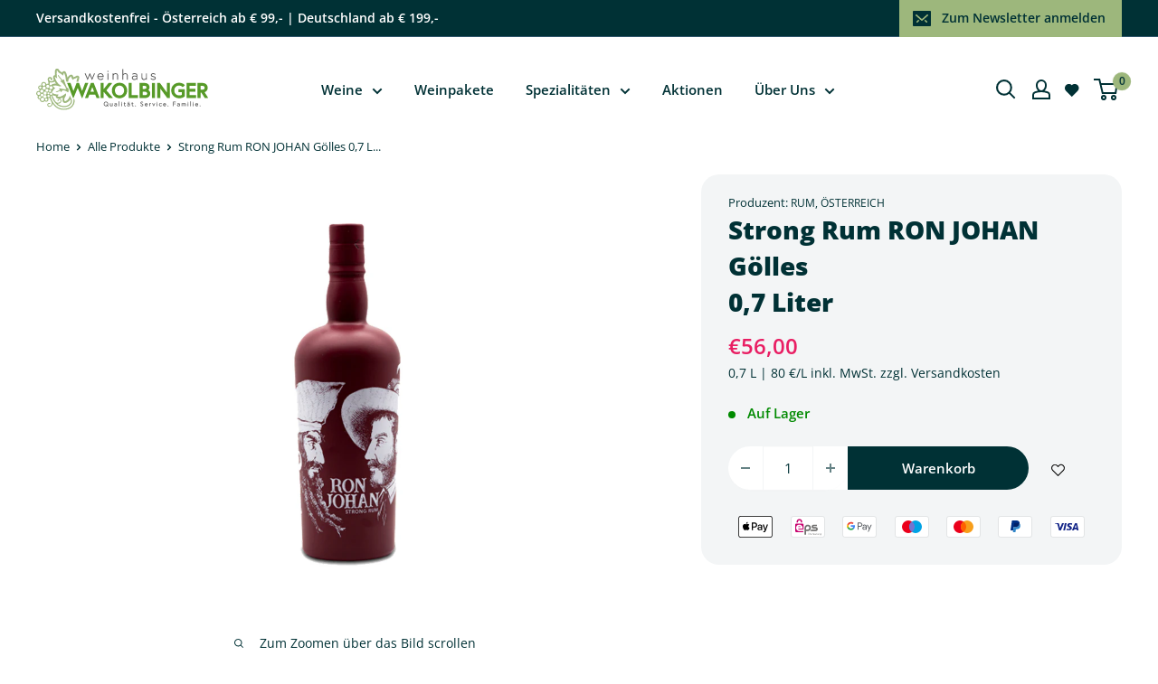

--- FILE ---
content_type: text/css
request_url: https://wakolbinger.at/cdn/shop/t/16/assets/custom.css?v=183441281627427610731758883255
body_size: 1820
content:
@media (max-width:750px){#block-image_8g9TPf .slideshow__slide-inner{justify-content:flex-end!important}#block-image_8g9TPf .slideshow__title{font-size:20px!important}#shopify-section-template--19982537261379__slideshow .flickity-page-dots{display:none!important}#block-image_8g9TPf .slideshow__content{font-size:12px!important}#block-image_8g9TPf .slideshow__content-wrapper{padding-bottom:0!important;transform:translate(-50%)!important}#block-image_8g9TPf .slideshow__image{margin-top:-20px}#block-image_8g9TPf .slideshow__content-wrapper{padding-top:55px}}.nav-bar__item--static:First-of-type .mega-menu__column{margin-left:0!important;margin-right:20px!important}.omnisend-form-664edd61fbff0b5b335bfba8-text-64393c9bfafe8595962af778,.omnisend-form-664edd61fbff0b5b335bfba8-text-64393c9bfafe8595962af778 p,.omnisend-form-664edd61fbff0b5b335bfba8-text-64393c9bfafe8595962af778 li{font-family:var(--heading-font-family)!important;font-weight:600}#omnisend-form-664edd61fbff0b5b335bfba8 input,#omnisend-form-664edd61fbff0b5b335bfba8 p,#omnisend-form-664edd61fbff0b5b335bfba8 button{font-family:var(--heading-font-family)!important}.omnisend-form-664edd61fbff0b5b335bfba8-container{border-radius:5px!important}@media (max-width:750px){.omnisend-form-664edd61fbff0b5b335bfba8-field-container-664edc30ad2ac112c782a5fd,.omnisend-form-664edd61fbff0b5b335bfba8-field-container-664edc1dad2ac112c782a5ee,.omnisend-form-664edd61fbff0b5b335bfba8-field-container-648c46db5aad81dc3539ba15{padding:6px 0!important}}#shopify-section-template--20574023745859__main .product-form__add-button:before{content:"In den Warenkorb";font-size:14px}#shopify-section-template--20574023745859__main .product-form__add-button{font-size:0px}.warehouse--v4:has(.shopify-pc__banner__dialog[style="display: block;"]):before{z-index:9;content:"";position:fixed;width:100%;height:100%;background:#000;opacity:.4}#shopify-pc__banner__btn-decline{display:none}#shopify-pc__banner__btn-accept{background-color:var(--link-color);color:#fff;border:none;padding:20px;font-weight:700}.nav-bar__link{font-weight:var(--text-font-bolder-weight)}.product-gallery__size-limiter{max-width:250px!important}.product-item__info{border-radius:0 0 20px 20px;background:#f3f5f6;padding:15px}.product-item__image-wrapper{border:1px solid #F3F5F6;margin-bottom:0;border-bottom:0;border-radius:20px 20px 0 0}.product-item.product-item--list .product-item__image-wrapper{border-radius:20px 0 0 20px;border-right:0;border-bottom:1px solid #F3F5F6;margin-right:0}.product-item.product-item--list .product-item__info{height:100%;padding:10px;border-radius:0 20px 20px 0}.product-item.product-item--list .product-item__info .product-item__info-inner{display:flex;flex-direction:column;justify-content:center}.product-list:not(.product-list--scrollable) .product-item{margin-bottom:30px}.product-item{padding:0 8px}.collection-item__image-wrapper.collection-item__image-wrapper--rounded{width:80%;margin:0 auto 15px}.collection__filter-group-list{display:flex;flex-wrap:wrap}.collection__clear-filter{display:none}.collection__active-filters{margin:15px 0 0}#desktop-filters-form{background:#f3f5f6;border-radius:20px}.product-block-list__item--info .card{border-radius:20px;background:#f3f5f6}.product-block-list__item--info .card .price{font-weight:600}.product-block-list__item--info .payment-list{justify-content:space-evenly;margin-top:25px}.product-form__buy-buttons{display:flex;flex-direction:row;flex-wrap:wrap}.product-form__buy-buttons .product-form__info-item--quantity{background:#fff;border-radius:30px 0 0 30px}.product-form__buy-buttons .product-form__info-item--quantity .quantity-selector--product{border:0}.product-form__buy-buttons .product-form__info-item--quantity .quantity-selector--product button{padding:0 14px}.product-form__buy-buttons .product-form__info-item--quantity .quantity-selector--product .quantity-selector__value{min-width:40px}.product-form__buy-buttons .product-form__payment-container{width:60%}.product-form__buy-buttons .product-form__payment-container .product-form__add-button{border-radius:0 30px 30px 0;max-width:200px;width:100%;display:flex;justify-content:center;align-items:center;padding:0;background:var(--heading-color)}.product-form__buy-buttons .product-form__payment-container .product-form__add-button:hover{background:rgba(var(--primary-button-background-rgb),.8)}.product-form__buy-buttons .quantity-selector--product{height:48px}.product-form__buy-buttons .product-form__info-content{padding:0}.collection__filter-collapsible{max-height:40vh;overflow:scroll!important}.template-product .product-block-list__item.product__info-badge{border-top:1px solid #F3F5F6;border-bottom:1px solid #F3F5F6;overflow-x:scroll;overflow-y:hidden;margin:0 30px;-webkit-overflow-scrolling:touch}.product__info-badge ul{padding:15px;list-style:none;display:flex;flex-wrap:nowrap;overflow-x:auto;flex-direction:row;justify-content:center}.product__info-badge ul li{padding:0 10px;display:flex;flex-direction:row;flex:0 0 auto}.product__info-badge .product__info-badge_image{width:100%;max-width:25px;margin-right:10px}.product__info-badge span.product__info-badge_text{font-size:calc(var(--base-text-font-size) - (var(--default-text-font-size) - 12px));display:flex;align-items:center;text-transform:uppercase}.product-item.product-item--vertical .button-stack{position:absolute;bottom:15px;width:60px;height:60px;right:20px}.product-item.product-item--vertical .product-item__info:hover .button-stack{display:flex}.product-item.product-item--vertical .button-stack button{border-radius:100%;display:flex;justify-content:center;align-items:center;font-size:20px;height:60px;width:60px;margin:0!important}.product-item.product-item--vertical .button-stack button.button--disabled{font-size:9px}.shopify-section-group-header-group .header__action-item--cart .header__cart-count,.shopify-section-group-header-group .announcement-bar__button{--secondary-background: var(--heading-color)}.product-item__info .product-block-list__item.product__info-badge{margin:0;width:100%}.product-item__info .product-block-list__item.product__info-badge ul{padding:0 0 15px;flex-wrap:wrap;justify-content:flex-start;gap:5px}.product-item__info .product-block-list__item.product__info-badge ul li{width:100%;padding:0}.product-item__info-inner{display:flex;flex-direction:column;height:100%}.product-item__price-list.price-list{margin-top:auto}.product-item--vertical .product-item__info{display:grid}#notice-wrapper{color:#fff;display:none;position:fixed;bottom:30px;left:50%;transform:translate(-50%,-50%);z-index:1000;background-color:var(--heading-color);padding:10px 20px;border-radius:100px;box-shadow:0 4px 8px #0003;text-align:center}#notice-wrapper .notice{display:flex;align-content:center;gap:10px}#notice-wrapper .notice p{margin:0;font-weight:700}#notice-wrapper .close-notice{background:var(--heading-color);color:#fff}#notice-wrapper .warning_icon,#notice-wrapper .close_icon{display:block;height:1.25rem;margin:auto;max-height:100%;max-width:100%;width:1.25rem;pointer-events:none}.cart-recap__checkout,.mini-cart__recap .button-group{margin-top:10px}.quantity-selector{border-radius:50px}.cart-recap__scroller .card{background:#f3f5f6;border-radius:30px}.rte table td{min-width:130px}.product-block-list__item--bundle .price{display:none}.product-block-list__item--bundle .product-item--list{pointer-events:none}.product-block-list__item--bundle .product-item.product-item--list .product-item__image-wrapper{border:none}.product-block-list__item--bundle .product-item__info{background:#fff!important}.product-block-list__item--bundle .product-item__image-wrapper{margin:-20px 0;max-width:130px}.product-block-list__item--bundle .product-item--list{width:auto!important;max-width:90%}.product-block-list__item--bundle .faq__item{border-left:0px;border-right:0px}.product-block-list__item--bundle .product-item__label-list{display:none}.product-block-list__item--bundle .card{margin-bottom:0}.product-block-list__item--bundle .card .card__header{padding:30px 30px 0!important}.product-block-list__item--bundle .faq__answer{margin:0}.checkbox:checked{border-color:var(--accent-color)!important}.product-block-list__item--gallery .card__section{padding:0}.collection__mobile-filters-recap{border:0px}.product__info-badge ul:has(li:nth-child(3)){justify-content:space-between}.footer .rte a:not(.button){color:#fff}.footer .rte a:not(.button):hover{color:var(--product-on-sale-accent)}.footer{margin-top:40px}.collection-header-wrapper{display:flex;flex-direction:row;margin-bottom:40px}.template-cart .cart-recap__notices a{color:var(--header-text-color)}body.template-search .collection__filter-group{width:100%}.template-product label.paywhirl-plan-selector-header.paywhirl-label{display:none}.template-product .paywhirl-plan-selector.paywhirl-plan-selector-theme-modern .paywhirl-plan-selector-group-container{border:0;padding:0;background-color:transparent}.template-product .paywhirl-plan-selector.paywhirl-plan-selector-theme-modern .paywhirl-plan-selector-group.paywhirl-group-selected>.paywhirl-label{display:none}.template-product .paywhirl-plan-selector .paywhirl-info-popup{display:none}.product-item .product-wishlist{position:absolute;right:30px;top:10px;z-index:1}video.fullwidth{width:100%}body:has(.cookie-bar[aria-hidden=false]):before{content:"";position:absolute;width:100%;height:100%;background:#00000057;z-index:6}privacy-banner.cookie-bar{z-index:9}.product-block-list__item--bundle .faq__item{padding-left:0;padding-right:0}.product-block-list__item--bundle .faq__question .plus-button{margin-left:0;margin-right:10px}.product-item.bundle .aspect-ratio{background:#f3f5f6;border-radius:20px 20px 0 0}.product-item.bundle .aspect-ratio img{border-radius:20px 20px 0 0}.product-block-list.bundle .product-gallery__carousel-item.is-selected{background:#f3f5f6;border-radius:20px}@media (max-width:999px){#notice-wrapper{transform:translate(-10px,-50%);left:20px}#notice-wrapper .warning_icon{display:none}.product-list--scrollable .product-item{border:none}.header{padding:20px 0}.product-block-list .card--collapsed .card__section{padding-top:20px}.product-block-list__item.product__info-badge{margin:0}.product-list:not(.product-list--scrollable) .product-item{margin-bottom:10px}.collection-header-wrapper{flex-direction:column-reverse}}@media (min-width:999px){.collection-header-wrapper .card__header{width:40%}.collection-header-wrapper .collection__image-wrapper{width:60%;-webkit-mask-image:linear-gradient(to right,rgba(0,0,0,0),rgba(0,0,0,1),rgba(0,0,0,1),rgba(0,0,0,1));mask-image:linear-gradient(to right,#0000,#000,#000,#000);height:auto}.collection__filter-group{width:25%}.collection__header{padding-bottom:30px}.mega-menu{top:76%}.nav-bar__link .icon--nav-triangle{bottom:27px}}
/*# sourceMappingURL=/cdn/shop/t/16/assets/custom.css.map?v=183441281627427610731758883255 */


--- FILE ---
content_type: image/svg+xml
request_url: https://wakolbinger.at/cdn/shop/files/Weinhaus_Wakolbinger_Logo_190x@2x.svg?v=1704707676
body_size: 5171
content:
<?xml version="1.0" encoding="UTF-8"?><svg id="b" xmlns="http://www.w3.org/2000/svg" viewBox="0 0 734.74 179.32"><g id="c"><path d="M99.93,92.71c-5.24,4.13-17.19,6.81-15.87,9.24.82,2.03,12.27-2.26,17.45-5.43.97-.59,2.27-.26,2.71.78.36.87.47,1.79.46,2.73,0,2.15,3.07,2.6,3.65.53.74-2.64,1.93-5.05,4.52-5.91,8.71-1.87,15.5,3.25,21.77,7.83,1.23.9,2.96.01,2.95-1.52-.02-2.6.86-5.32,1.76-8.03l-4.32-11.23c-.13.27-.26.54-.37.82-.63,1.56-2.79,1.64-3.45.09-4.73-11.12-9.6-23.02-11.83-34.48-.36-1.86-3.05-1.82-3.4.05,0,.04,0,.07-.02.11-.24,1.3-1.78,1.85-2.81,1.02-6.98-5.6-13.06-13.77-17.32-20.55-.5-.79-1.51-1.04-2.32-.58l-.36.2c-.83.47-1.15,1.55-.66,2.37,4.06,6.94,9.96,13,15.21,19.3,1.13,1.36-.08,3.42-1.81,3.03-1.19-.27-4.58.16-2.21,2.24,11.55,7.26,19.51,20.46,24.32,32.23,1.63,4.4-20.52-.48-27.95-2.32-2.02-.5-3.23,2.26-1.47,3.37.56.36,1.1.75,1.58,1.22.8.84.7,2.18-.21,2.89Z" style="fill:#9db77c; stroke-width:0px;"/><path d="M183.74,35.57c-2.02-5.77-8.99-7.32-14.45-2.87-2.16,2.04-7.31,2.79-10.75,4.6-1.67-19.36-18.95-10.55-24.95,1.57-1.63-7.28-3.87-20.83-8.86-25.99-4.32-3.75-11.75-1.64-13.68,3.73-3.9-2.66-8.61-4.22-11.53-8.12-2.01-2.76-3.04-6.78-6.67-7.85-15.79-4.7-13.05,17.72-12.81,27.35-10.78,2.14-8.91,12.23-4.46,21.77-14.05,12.37-20.02-.02-20.02-.02,0,0-1.58-3.66-.15-5.94,1.28-2.04,3.63-1.45,3.63-1.45.6.15,1.25.43,1.88.93.76.6,1.14,2.11.89,3.12-.43,1.75.56,3.62,2.33,4.11,1.71.47,3.68-.57,4.11-2.33,1.41-5.77-2.35-11.5-8.29-12.22-5.3-.65-10,3.3-10.94,8.45-.56,3.08,0,5.04,1.08,8.34,1.03,2.8,2.07,5.53,2.1,8.29.01,1.6-.24,3.21-.64,4.78-.57-.1-1.14-.17-1.73-.19h-.27c-2.45,0-4.72.82-6.58,2.18-.33-5.53-4.86-9.99-10.5-10.12h-.26c-5.8,0-10.64,4.72-10.78,10.53-.06,2.35.66,4.54,1.89,6.34-1.51-1.14-3.38-1.84-5.41-1.89h-.23c-5.06,0-9.28,4.12-9.4,9.18-.1,4.35,2.79,8.09,6.78,9.25-1.27,1.68-2.07,3.71-2.23,5.92-.56-.1-1.13-.17-1.71-.19h-.26C5.02,96.83.14,101.59,0,107.44c-.12,4.97,3.14,9.25,7.68,10.65-1.22,1.55-1.98,3.47-2.03,5.57-.12,5.19,3.99,9.51,9.18,9.63h.22c-.07,6.44,5.06,11.78,11.52,11.94h.29c3.71,0,7.05-1.77,9.23-4.5,1.67,1.8,4.03,2.96,6.67,3.02h.23c5.06,0,9.28-4.12,9.4-9.18.06-2.54-.9-4.87-2.51-6.61.83.26,1.7.42,2.61.44h.23c.5,0,1-.05,1.48-.13,1.28-.21,2.48-.68,3.54-1.36.23.72.45,1.44.7,2.15,1.44,4.23,3.18,8.35,5.21,12.32l.69,1.3c.36.67.72,1.34,1.09,2,1.97,4.46,1.62,9.94-1.5,13.85-1.84,2.31-4.77,4.18-7.83,3.88-.64-.06-1.29-.24-1.9-.51-1.81-.79-3.3-2.4-3.37-4.41-.08-2.22,1.45-4.01,3.37-4.57.99-.29,2.09-.25,3.14.25,2.13,1,4-2.17,1.86-3.18-1.59-.75-3.34-.99-4.99-.77-2.59.35-4.96,1.85-6.18,4.42-1.92,4.04-.37,8.51,3.32,10.89.9.58,1.87.99,2.86,1.24,3.1.78,6.49.03,9.17-1.8,3.53-2.4,5.93-6.23,6.66-10.43.07-.43.12-.86.16-1.29,3.2,4.56,6.82,8.82,10.86,12.7,10.02,9.64,23.96,14.46,37.76,14.37,7.07-.04,14.2-1.36,20.75-4.05,5.97-2.45,11.49-5.72,15.54-10.83,4.66-5.86,8.07-13.12,9.1-20.54.31-2.24.42-4.21,0-6.74-.28-1.75-.63-3.13-1.04-4.21h-4.8c.45,1.78,1.02,4.03,1,6.35-.05,6.92-2.58,13.98-6.39,19.72-3.31,4.98-7.34,7.99-12.64,10.54-5.79,2.79-12.22,4.36-18.63,4.73-12.39.72-25.48-2.75-35.03-10.89-10.14-8.64-17.83-20.51-22.5-32.92-1.02-2.7-1.89-5.46-2.65-8.25.35-.95.57-1.96.59-3.01.02-.75-.06-1.47-.21-2.17.62.2,1.27.31,1.92.38,6.2,15.08,13.44,30.79,26.73,40.75,7.58,5.68,16.63,8.29,26.01,8.84,10.62.63,21.81-2.06,29.43-9.89,3.96-4.07,6.59-9.25,6.92-14.96.3-5.12-1.25-10.32-3.93-14.69l-.09-.19-5.24-10.02s-.14-.33-.36-.88c-.04.53-.07,1.05-.14,1.57-.74,5.63-3.06,10.93-6.77,15.23-3.47,4.03-8.06,7.06-13.12,8.71-.47.15-1.01-.11-1.26-.51-1.4-2.3-2.03-5.06-1.95-7.74.08-2.53.82-4.97,1.84-7.26,1.03-2.3,2.47-4.33,3.73-6.5,1.27-2.19,1.91-4.52,1.91-7.05,0-1.95-.33-3.87-.85-5.75-1.6,1.37-3.24,2.7-4.92,3.98-3.95,3.02-8.09,6-12.63,8.08-5.36,2.45-11.31,3.64-17.16,2.54-.87-.16-1.02-1.29-.49-1.86,1.96-2.11,2.93-4.9,3.46-7.7-2.27-.03-4.53-.12-6.79-.31-3.78-.32-7.71-.68-11.27-2.11-3.54-1.42-6.58-3.7-9.5-6.11-.48-.4-.38-1.16,0-1.58,1.37-1.5,2.2-3.39,3.1-5.19.87-1.76,1.88-3.37,3.13-4.88,2.29-2.77,5.08-5.27,8.13-7.23-.62-.44-1.35-.75-2.01-1.06-1.14-.54-2.18-1.21-3.16-2-1.99-1.59-3.62-3.65-4.84-5.89-.33-.6-.06-1.48.67-1.64,3.27-.73,6.63-1.09,9.98-1,2.94.08,5.89.49,8.74,1.25,1.34.36,2.62.87,3.94,1.31,1.19.39,2.42.58,3.66.65,2.53.13,5.06-.17,7.58-.44.82-.09,1.64-.18,2.46-.23-.88-.6-1.76-1.21-2.64-1.81-.74-.51-1.48-1.05-2.24-1.53-.62-.39-1.31-.7-1.95-1.07-.92-.55-1.8-1.15-2.64-1.82-1.4-1.1-2.61-2.4-3.81-3.71-1.36-1.48-2.84-2.86-4.14-4.39-2.95-3.46-5.25-7.43-7.16-11.54-1.89-4.08-3.43-8.32-4.66-12.64-.28-1,1.15-1.99,1.86-1.08,2.15,2.75,5.42,4.29,8.62,5.61-.49-1.66-.89-3.35-1.22-5.05-1.75-9.12-1.78-18.63-.66-27.82.06-.49.31-.93.82-1.07.44-.12,1.06.07,1.26.51.99,2.17,2.26,4.22,3.82,6.02,1.35,1.56,2.88,2.98,4.58,4.16,1.91,1.32,4,2.35,6.01,3.5,3.49,1.99,6.46,4.58,8.6,7.94,1.08-1.23,1.87-2.75,2.57-4.2.94-1.95,1.7-3.98,2.3-6.06.29-1.02,1.9-1.1,2.15,0,.68,3.02,1.59,6,2.54,8.94.39,1.21.85,2.38,1.26,3.58.62,1.81,1.03,3.68,1.35,5.56.63,3.75.8,7.58,1.49,11.32.46,2.51,1.41,4.92,2.65,7.16l.43.75h6.76v-.75c.05-4.16.9-8.17,2.73-11.98,2.02-4.19,5.12-7.86,9.04-10.39.81-.52,1.93.35,1.64,1.26-1.02,3.16,1.42,6.01,3.04,8.47,1.19,1.8,2.16,3.76,2.94,5.78,1.46-2.55,4.09-4.35,6.86-5.51,2.08-.87,4.27-1.43,6.37-2.25,1.96-.76,3.79-1.84,5.3-3.32.74-.73,2.28,0,1.86,1.08-.89,2.33-1.68,4.7-2.35,7.1-.6,2.15-1.15,4.32-1.51,6.52-.18,1.08-.25,2.9-.21,3.97h7.83l.03-.75c.25-7.06,5.54-13.79,3.44-20.59ZM49.72,70.06c3.72.09,6.67,3.18,6.58,6.9s-3.18,6.67-6.9,6.58c-3.72-.09-6.67-3.18-6.58-6.9s3.17-6.67,6.9-6.58ZM46.03,88.03c3.38.08,6.06,2.89,5.98,6.27-.08,3.38-2.89,6.06-6.27,5.98s-6.06-2.89-5.98-6.27c.08-3.38,2.89-6.06,6.27-5.98ZM52.3,102.62c2.27.05,4.07,1.94,4.02,4.22-.05,2.27-1.94,4.07-4.22,4.02-2.27-.05-4.07-1.94-4.02-4.22.06-2.27,1.95-4.07,4.22-4.02ZM44.75,106.56c-.09,3.72-3.18,6.67-6.9,6.58-3.72-.09-6.67-3.18-6.58-6.9s3.18-6.67,6.9-6.58c3.72.09,6.67,3.18,6.58,6.9ZM40.7,84.4c-.09,3.72-3.18,6.67-6.9,6.58-3.72-.09-6.67-3.18-6.58-6.9s3.18-6.67,6.9-6.58c3.73.09,6.67,3.18,6.58,6.9ZM32.37,62.12c3.49.08,6.26,2.98,6.17,6.48-.08,3.49-2.98,6.26-6.48,6.17-3.49-.08-6.26-2.98-6.17-6.48.08-3.49,2.98-6.26,6.48-6.17ZM24.16,91.02c3.72.09,6.67,3.18,6.58,6.9s-3.18,6.67-6.9,6.58c-3.72-.09-6.67-3.18-6.58-6.9s3.18-6.67,6.9-6.58ZM30.92,115.27c-.08,3.33-2.85,5.97-6.18,5.89s-5.97-2.85-5.89-6.18,2.85-5.97,6.18-5.89,5.97,2.85,5.89,6.18ZM12.74,81.92c.07-2.73,2.33-4.89,5.07-4.83,2.73.07,4.89,2.33,4.83,5.07-.07,2.73-2.33,4.89-5.07,4.83-2.74-.07-4.9-2.34-4.83-5.07ZM4.45,107.51c.09-3.54,3.03-6.34,6.57-6.26,3.54.09,6.34,3.03,6.26,6.57-.09,3.54-3.03,6.34-6.57,6.26-3.54-.08-6.34-3.02-6.26-6.57ZM14.93,128.8c-2.73-.07-4.89-2.33-4.83-5.07.07-2.73,2.33-4.89,5.07-4.83,2.73.07,4.89,2.33,4.83,5.07-.07,2.73-2.34,4.89-5.07,4.83ZM26.67,140.74c-4.06-.1-7.27-3.47-7.17-7.53s3.47-7.27,7.53-7.17c4.06.1,7.27,3.47,7.17,7.53s-3.47,7.27-7.53,7.17ZM30.91,121.26c.09-3.72,3.18-6.67,6.9-6.58,3.72.09,6.67,3.18,6.58,6.9s-3.18,6.67-6.9,6.58c-3.73-.08-6.67-3.17-6.58-6.9ZM42.85,139.26c-2.73-.07-4.89-2.33-4.83-5.07.07-2.73,2.33-4.89,5.07-4.83,2.73.07,4.89,2.33,4.83,5.07-.07,2.74-2.34,4.9-5.07,4.83ZM52.59,123.92c-2.73-.07-4.89-2.33-4.83-5.07.07-2.73,2.33-4.89,5.07-4.83,2.73.07,4.89,2.33,4.83,5.07-.07,2.73-2.34,4.89-5.07,4.83ZM54.19,96.42c.07-2.73,2.33-4.89,5.07-4.83,2.73.07,4.89,2.33,4.83,5.07-.07,2.73-2.33,4.89-5.07,4.83s-4.89-2.34-4.83-5.07ZM70.7,115.36c4.27,2,9.04,3.2,13,3.74-.87,15.73,21.41,11.14,30.31,6.39-6.7,29.28,13.52,27.94,26.61,14.8,2.14-2.15,4.09-4.62,5.7-7.32,1.08,2.52,1.71,5.22,1.72,8.01,0,4.3-1.71,8.32-4.5,11.56-.39.46-.8.9-1.22,1.32-6.3,6.3-15.35,8.56-24.13,8.31-8.58-.25-16.88-2.42-23.96-7.38-1.36-.95-2.63-2-3.86-3.1,4.15.74,8.54.03,12.07-2.42.67-.47,1.3-.98,1.88-1.55,2.5-2.45,4.02-5.77,3.52-9.38-.58-4.16-3.75-7.61-8.06-7.8-2.39-.11-4.47.8-5.97,2.29-1.93,1.91-2.91,4.79-2.4,7.7.28,1.6,2.05,1.63,2.99.75.43-.4.69-1,.56-1.72-.27-1.51.26-2.94,1.23-3.94s2.39-1.57,3.89-1.37c2.76.36,4.25,3.16,4.19,5.73-.05,1.97-.85,3.6-2.09,4.88-2.74,2.81-7.6,3.92-11.2,3.24-2.92-.56-5.52-1.93-7.54-4.04-1.52-2.01-2.93-4.11-4.24-6.24-4.12-6.74-7.4-13.95-10.43-21.24.68-.34,1.34-.74,1.93-1.22ZM68.54,109.57c-.07,2.73-2.33,4.89-5.07,4.83-2.73-.07-4.89-2.33-4.83-5.07.07-2.73,2.33-4.89,5.07-4.83s4.9,2.34,4.83,5.07ZM63.43,89.39c-3.72-.09-6.67-3.18-6.58-6.9s3.18-6.67,6.9-6.58c3.72.09,6.67,3.18,6.58,6.9-.09,3.72-3.18,6.67-6.9,6.58ZM84.87,65.45c-7.53-1.02-15.16.55-18.79,4.32-.52.54-.95,1.12-1.3,1.75-.3-.03-.61-.06-.92-.07h-.27c-1.35,0-2.65.26-3.85.71-.51-1.12-1.2-2.16-2.08-3.08-.25-.27-.52-.52-.79-.76.71-2.44,1.19-5.03,1.12-7.53-.01-.55-.07-1.08-.13-1.62,3.28,1.36,6.95,1.48,10.49.93,3.64-.57,7.38-2.02,10.39-4.3,2.25,3.92,4.58,7.39,6.13,9.65Z" style="fill:#9db77c; stroke-width:0px;"/><path d="M308.02,153.45c0-5.86-4.19-10.28-9.74-10.28s-9.74,4.42-9.74,10.28,4.19,10.28,9.74,10.28c2.25,0,4.32-.7,5.99-2.04l3.08,2.75,1.73-2.05-2.98-2.68c1.25-1.79,1.92-3.95,1.92-6.26ZM301.19,155.3l-1.76,2.08,2.66,2.41c-1.1.82-2.41,1.25-3.82,1.25-4.26,0-6.8-3.86-6.8-7.59s2.54-7.59,6.8-7.59c3.83,0,6.83,3.34,6.83,7.59,0,1.57-.41,3.06-1.19,4.33l-2.72-2.48Z" style="fill:#575756; stroke-width:0px;"/><path d="M323.9,159.16c-.16.29-1.13,1.93-2.93,1.93s-2.82-1.06-2.82-2.9v-8.09h-2.78v8.48c0,3.54,2.6,5.15,5.02,5.15,1.92,0,3.09-1.05,3.67-1.77v1.44h2.61v-13.29h-2.78v9.05h.01Z" style="fill:#575756; stroke-width:0px;"/><path d="M339.39,149.77c-2.81,0-4.8,1.29-4.88,1.34l-.17.11,1.17,2.35.22-.12s1.84-1.05,3.67-1.05c.9,0,2.98.27,2.98,2.79v.28c-.59-.32-1.86-.87-3.59-.87-3.05,0-5.26,1.9-5.26,4.51,0,2.89,2.52,4.62,4.96,4.62,2.1,0,3.44-1.09,4.08-1.77v1.44h2.58v-8.67c0-2.39-1.81-4.96-5.76-4.96ZM342.37,157.82v1.6c-.24.31-1.5,1.79-3.39,1.79-1.24,0-2.68-.55-2.68-2.1,0-1.25,1.2-2.1,2.98-2.1,1.64,0,2.76.61,3.09.81Z" style="fill:#575756; stroke-width:0px;"/><rect x="353.09" y="141.94" width="2.78" height="21.45" style="fill:#575756; stroke-width:0px;"/><path d="M365.61,144.41c-.98,0-1.8.83-1.8,1.81s.82,1.82,1.8,1.82,1.8-.83,1.8-1.82-.83-1.81-1.8-1.81Z" style="fill:#575756; stroke-width:0px;"/><rect x="364.22" y="150.1" width="2.78" height="13.29" style="fill:#575756; stroke-width:0px;"/><path d="M381.93,160.61s-.69.48-1.32.48c-1.07,0-1.61-.58-1.61-1.74v-6.68h3.96v-2.58h-3.96v-3.91h-2.78v3.91h-2.47v2.58h2.47v6.79c0,2.93,2.1,4.26,4.05,4.26.9,0,1.75-.25,2.75-.81l.19-.1-1.05-2.37-.23.17Z" style="fill:#575756; stroke-width:0px;"/><path d="M394.85,149.77c-2.81,0-4.8,1.29-4.88,1.34l-.17.11,1.17,2.35.22-.12s1.84-1.05,3.67-1.05c.9,0,2.98.27,2.98,2.79v.28c-.59-.32-1.86-.87-3.59-.87-3.05,0-5.26,1.9-5.26,4.51,0,2.89,2.52,4.62,4.96,4.62,2.1,0,3.44-1.09,4.08-1.77v1.44h2.58v-8.67c0-2.39-1.81-4.96-5.76-4.96ZM397.83,157.82v1.6c-.24.31-1.5,1.79-3.39,1.79-1.24,0-2.68-.55-2.68-2.1,0-1.25,1.2-2.1,2.98-2.1,1.64,0,2.77.61,3.09.81Z" style="fill:#575756; stroke-width:0px;"/><path d="M392.79,148.04c.98,0,1.8-.83,1.8-1.82s-.82-1.81-1.8-1.81-1.8.83-1.8,1.81.82,1.82,1.8,1.82Z" style="fill:#575756; stroke-width:0px;"/><path d="M397.76,148.04c.98,0,1.8-.83,1.8-1.82s-.82-1.81-1.8-1.81-1.8.83-1.8,1.81.83,1.82,1.8,1.82Z" style="fill:#575756; stroke-width:0px;"/><path d="M415.13,160.61s-.69.48-1.32.48c-1.07,0-1.61-.58-1.61-1.74v-6.68h3.96v-2.58h-3.96v-3.91h-2.77v3.91h-2.47v2.58h2.47v6.79c0,2.93,2.1,4.26,4.05,4.26.9,0,1.75-.25,2.75-.81l.19-.1-1.05-2.37-.24.17Z" style="fill:#575756; stroke-width:0px;"/><ellipse cx="424.42" cy="161.91" rx="1.8" ry="1.82" style="fill:#575756; stroke-width:0px;"/><path d="M452.86,152.26c-2.59-1.2-4.15-1.92-4.15-3.76,0-1.29,1.05-2.65,3.01-2.65,2.23,0,3.53,1.9,3.54,1.92l.14.21,2.09-1.71-.11-.18c-.08-.12-1.95-2.94-5.66-2.94-3.99,0-5.79,3.12-5.79,5.34,0,3.34,2.35,4.7,5.41,6.12,2.23,1.04,3.6,1.77,3.6,3.59,0,1.94-1.75,2.82-3.37,2.82-2.85,0-3.94-2.73-3.99-2.85l-.1-.26-2.33,1.41.07.18s1.68,4.2,6.35,4.2c3.59,0,6.2-2.32,6.2-5.51,0-3.38-2.13-4.64-4.91-5.93Z" style="fill:#575756; stroke-width:0px;"/><path d="M470.59,149.77c-3.82,0-6.58,2.93-6.58,6.98s2.95,6.98,6.86,6.98c3.43,0,5.38-2.51,5.46-2.62l.12-.16-1.79-1.88-.16.23s-1.29,1.79-3.63,1.79-3.86-1.66-4.11-3.28h10.2l.02-.21c.03-.31.03-.51.03-.77,0-4.16-2.64-7.06-6.42-7.06ZM470.59,152.4c2.28,0,3.47,1.68,3.67,3h-7.44c.26-1.16,1.28-3,3.77-3Z" style="fill:#575756; stroke-width:0px;"/><path d="M489.5,149.77c-1.68,0-2.76,1.02-3.31,1.74v-1.41h-2.61v13.29h2.78v-9.01c.13-.29,1-1.98,2.68-1.98.88,0,1.34.25,1.34.25l.23.13,1.04-2.57-.21-.09s-.86-.35-1.94-.35Z" style="fill:#575756; stroke-width:0px;"/><polygon points="502.39 158.45 498.7 150.24 498.64 150.1 495.59 150.1 502.31 164.26 509.03 150.1 506.14 150.1 502.39 158.45" style="fill:#575756; stroke-width:0px;"/><path d="M516.55,144.41c-.98,0-1.8.83-1.8,1.81s.82,1.82,1.8,1.82,1.8-.83,1.8-1.82-.83-1.81-1.8-1.81Z" style="fill:#575756; stroke-width:0px;"/><rect x="515.16" y="150.1" width="2.78" height="13.29" style="fill:#575756; stroke-width:0px;"/><path d="M535.21,159.37s-1.2,1.73-3.52,1.73-4-1.83-4-4.35,1.68-4.35,4-4.35c2.11,0,3.3,1.45,3.31,1.47l.16.19,1.91-1.73-.13-.17c-.08-.1-1.92-2.39-5.24-2.39-3.8,0-6.77,3.06-6.77,6.98s2.98,6.98,6.77,6.98c3.43,0,5.3-2.46,5.38-2.56l.12-.16-1.82-1.87-.17.23Z" style="fill:#575756; stroke-width:0px;"/><path d="M549.01,149.77c-3.82,0-6.58,2.93-6.58,6.98s2.95,6.98,6.86,6.98c3.43,0,5.38-2.51,5.46-2.62l.12-.16-1.79-1.88-.16.23s-1.29,1.79-3.63,1.79-3.86-1.66-4.11-3.28h10.2l.02-.21c.03-.31.03-.51.03-.77-.01-4.16-2.65-7.06-6.42-7.06ZM549.01,152.4c2.28,0,3.47,1.68,3.67,3h-7.44c.25-1.16,1.27-3,3.77-3Z" style="fill:#575756; stroke-width:0px;"/><ellipse cx="563.63" cy="161.91" rx="1.8" ry="1.82" style="fill:#575756; stroke-width:0px;"/><polygon points="585.3 163.39 588.07 163.39 588.07 154.54 596.07 154.54 596.07 151.85 588.07 151.85 588.07 146.19 596.62 146.19 596.62 143.5 585.3 143.5 585.3 163.39" style="fill:#575756; stroke-width:0px;"/><path d="M608.29,149.77c-2.81,0-4.8,1.29-4.88,1.34l-.17.11,1.17,2.35.22-.12s1.84-1.05,3.67-1.05c.9,0,2.98.27,2.98,2.79v.28c-.59-.32-1.86-.87-3.59-.87-3.05,0-5.26,1.9-5.26,4.51,0,2.89,2.52,4.62,4.96,4.62,2.1,0,3.44-1.09,4.08-1.77v1.44h2.58v-8.67c0-2.39-1.8-4.96-5.76-4.96ZM611.27,157.82v1.6c-.24.31-1.5,1.79-3.39,1.79-1.24,0-2.68-.55-2.68-2.1,0-1.25,1.2-2.1,2.98-2.1,1.64,0,2.77.61,3.09.81Z" style="fill:#575756; stroke-width:0px;"/><path d="M635.14,149.77c-2.16,0-3.33,1.4-3.78,2.11-.42-.73-1.53-2.11-3.97-2.11-1.72,0-2.75.94-3.28,1.63v-1.3h-2.61v13.29h2.78v-9.12c.13-.27.93-1.87,2.49-1.87s2.49,1.02,2.49,2.88v8.12h2.78v-9.12c.12-.27.91-1.87,2.49-1.87s2.49,1.02,2.49,2.88v8.12h2.78v-8.48c-.03-3.19-1.8-5.16-4.66-5.16Z" style="fill:#575756; stroke-width:0px;"/><path d="M649.02,144.41c-.98,0-1.8.83-1.8,1.81s.82,1.82,1.8,1.82,1.8-.83,1.8-1.82-.82-1.81-1.8-1.81Z" style="fill:#575756; stroke-width:0px;"/><rect x="647.63" y="150.1" width="2.78" height="13.29" style="fill:#575756; stroke-width:0px;"/><rect x="658.76" y="141.94" width="2.78" height="21.45" style="fill:#575756; stroke-width:0px;"/><path d="M671.28,144.41c-.98,0-1.8.83-1.8,1.81s.82,1.82,1.8,1.82,1.8-.83,1.8-1.82-.82-1.81-1.8-1.81Z" style="fill:#575756; stroke-width:0px;"/><rect x="669.89" y="150.1" width="2.78" height="13.29" style="fill:#575756; stroke-width:0px;"/><path d="M686.23,149.77c-3.81,0-6.58,2.93-6.58,6.98s2.95,6.98,6.86,6.98c3.43,0,5.38-2.51,5.46-2.62l.12-.16-1.79-1.88-.16.23s-1.29,1.79-3.63,1.79-3.86-1.66-4.11-3.28h10.2l.02-.21c.03-.31.03-.51.03-.77,0-4.16-2.64-7.06-6.42-7.06ZM686.23,152.4c2.28,0,3.47,1.68,3.67,3h-7.44c.25-1.16,1.28-3,3.77-3Z" style="fill:#575756; stroke-width:0px;"/><ellipse cx="700.85" cy="161.91" rx="1.8" ry="1.82" style="fill:#575756; stroke-width:0px;"/><polygon points="208.98 62.23 196.15 97.24 182.98 62.23 172.61 62.23 159.19 97.23 146.7 62.23 132.18 62.23 157.41 127.6 159.45 127.62 177.47 83.76 195.24 127.61 197.28 127.6 222.51 62.23 208.98 62.23" style="fill:#579a28; stroke-width:0px;"/><path d="M233.58,62.23l-25.16,65.39h13.17l5.72-14.99h24.95l5.72,14.99h13.17l-25.16-65.39h-12.41ZM247.58,100.51h-15.59l7.8-20.47,7.79,20.47Z" style="fill:#579a28; stroke-width:0px;"/><polygon points="324.05 64 323.19 62.23 309.25 62.23 288.53 88.51 288.53 62.23 275.61 62.23 275.61 127.62 288.53 127.62 288.53 100.94 311.51 127.62 326.23 127.62 327.06 125.81 300.11 94.35 324.05 64" style="fill:#579a28; stroke-width:0px;"/><path d="M356.13,61.14c-18.67,0-32.74,14.52-32.74,33.78s14.08,33.78,32.74,33.78,32.74-14.52,32.74-33.78-14.08-33.78-32.74-33.78ZM356.13,116.22c-11.38,0-19.65-8.96-19.65-21.3s8.26-21.3,19.65-21.3,19.65,8.96,19.65,21.3-8.27,21.3-19.65,21.3Z" style="fill:#579a28; stroke-width:0px;"/><polygon points="408.46 62.23 395.54 62.23 395.54 127.62 435.1 127.62 435.1 115.14 408.46 115.14 408.46 62.23" style="fill:#579a28; stroke-width:0px;"/><path d="M479.2,92.81c2.26-1.85,5.24-5.66,5.24-11.43,0-11.99-7.86-19.15-21.03-19.15h-21.39v65.39h23.63c12.76,0,22.02-8.32,22.02-19.79-.01-8.8-5.18-13.27-8.47-15.02ZM463.06,88.05h-8.11v-13.34h8.11c3.1,0,8.29.87,8.29,6.67,0,4.61-2.56,6.67-8.29,6.67ZM454.94,100.53h10.35c4.23,0,9.28,1.27,9.28,7.3s-5.04,7.3-9.28,7.3h-10.35v-14.6h0Z" style="fill:#579a28; stroke-width:0px;"/><rect x="494.81" y="62.23" width="12.92" height="65.39" style="fill:#579a28; stroke-width:0px;"/><polygon points="558.6 103.44 528.96 62.23 517.65 62.23 517.65 127.62 530.57 127.62 530.57 86.49 560.2 127.62 571.52 127.62 571.52 62.23 558.6 62.23 558.6 103.44" style="fill:#579a28; stroke-width:0px;"/><path d="M608.48,102.16h14.21v11.69c-1.13.71-4.73,2.55-11.51,2.55-11.72,0-20.9-9.43-20.9-21.48s8.98-21.48,20.45-21.48c9.94,0,14.92,6.11,14.96,6.17l.76.96,8.92-8.78-.63-.77c-.33-.4-8.29-9.88-24-9.88-19.12,0-33.55,14.52-33.55,33.78s14.93,33.78,34,33.78c15.47,0,23.59-7.93,23.93-8.27l.32-.32v-30.26h-26.96v12.31Z" style="fill:#579a28; stroke-width:0px;"/><polygon points="655.63 100.35 680.66 100.35 680.66 87.87 655.63 87.87 655.63 74.71 682.81 74.71 682.81 62.23 642.71 62.23 642.71 127.62 683.35 127.62 683.35 115.14 655.63 115.14 655.63 100.35" style="fill:#579a28; stroke-width:0px;"/><path d="M719.9,102.61c8.38-2.72,13.33-9.95,13.33-19.61,0-12.23-8.98-20.78-21.84-20.78h-21.66v65.39h12.92v-23.84h3.21l14.84,23.84h13.12l.92-1.68-14.84-23.32ZM702.65,74.71h7.4c3.76,0,10.08,1.08,10.08,8.29s-6.31,8.29-10.08,8.29h-7.4v-16.58Z" style="fill:#579a28; stroke-width:0px;"/><polygon points="238.92 41.54 230.5 20.44 228.31 20.44 219.82 41.55 211.16 20.44 207.18 20.44 219.5 49.62 220.03 49.61 229.28 27.22 238.48 49.61 239.01 49.62 251.22 20.84 251.39 20.44 247.53 20.44 238.92 41.54" style="fill:#575756; stroke-width:0px;"/><path d="M275.07,19.71c-7.84,0-13.75,6.36-13.75,14.8s6.28,14.8,14.29,14.8c4.29,0,8.75-2.19,11.66-5.73l.16-.2-2.5-2.6-.2.26c-.85,1.08-4.02,4.61-9.11,4.61-7.12,0-10.22-5.75-10.58-9.58h23.48l.02-.26c.06-.68.06-.75.06-1.29-.01-8.31-5.95-14.81-13.53-14.81ZM265.14,32.59c.27-3.2,2.92-9.22,9.93-9.22s9.42,6.12,9.69,9.22h-19.62Z" style="fill:#575756; stroke-width:0px;"/><rect x="304.89" y="20.44" width="3.69" height="28.14" style="fill:#575756; stroke-width:0px;"/><path d="M306.73,9.07c-1.48,0-2.68,1.21-2.68,2.71s1.2,2.71,2.68,2.71,2.68-1.21,2.68-2.71c.01-1.49-1.2-2.71-2.68-2.71Z" style="fill:#575756; stroke-width:0px;"/><path d="M339.48,19.71c-5.12,0-7.95,3.3-9.05,4.97v-4.25h-3.39v28.14h3.69v-19.26c.24-.56,2.65-5.94,8.15-5.94,4.79,0,7.43,2.78,7.43,7.81v17.4h3.69v-17.88c0-5.47-3.26-10.99-10.52-10.99Z" style="fill:#575756; stroke-width:0px;"/><path d="M381.01,19.71c-4.89,0-7.66,3.03-8.75,4.55V2.29h-3.69v46.28h3.69v-19.26c.24-.56,2.65-5.94,8.15-5.94,4.79,0,7.44,2.78,7.44,7.81v17.4h3.69v-17.88c0-5.47-3.26-10.99-10.53-10.99Z" style="fill:#575756; stroke-width:0px;"/><path d="M421.06,19.71c-5.76,0-10.21,2.83-10.39,2.95l-.22.14,1.64,3.23.27-.17s3.94-2.49,8.76-2.49c2.33,0,7.73.74,7.73,7.57v1.52c-1.14-.7-4.3-2.35-8.81-2.35-5.39,0-11.12,3.36-11.12,9.6s5.2,9.6,10.22,9.6c5.32,0,8.76-3.44,10.01-4.94v4.21h3.39v-18.36c0-5.08-3.02-10.51-11.48-10.51ZM419.86,45.65c-3.55,0-7.14-1.84-7.14-5.94,0-4.4,4.62-6,7.73-6,4.71,0,7.76,1.77,8.39,2.17v4.42c-.38.61-3.57,5.35-8.98,5.35Z" style="fill:#575756; stroke-width:0px;"/><path d="M469.43,39.83c-.24.56-2.66,5.82-8.15,5.82-3.39,0-7.43-1.36-7.43-7.81v-17.4h-3.69v17.88c0,8.11,5.67,10.99,10.52,10.99,5.12,0,7.95-3.24,9.05-4.87v4.14h3.39v-28.14h-3.69v19.39Z" style="fill:#575756; stroke-width:0px;"/><path d="M501.86,32.9c-4.82-1.07-7.98-2.01-7.98-5.1,0-2.61,2.54-4.43,6.18-4.43,4.72,0,7.48,2.96,7.51,2.99l.22.24,2.41-2.72-.17-.19c-.14-.16-3.51-3.97-9.97-3.97s-9.92,4.11-9.92,8.09c0,4.35,3.06,6.98,9.92,8.5,4.32.98,7.38,1.9,7.38,4.8,0,3.59-4.3,4.55-6.84,4.55-6.21,0-8.94-4.7-8.97-4.75l-.17-.31-2.9,2.5.13.21c.04.06,3.77,6,11.92,6,5.29,0,10.64-2.82,10.64-8.21s-4.51-7.1-9.39-8.2Z" style="fill:#575756; stroke-width:0px;"/></g></svg>

--- FILE ---
content_type: image/svg+xml
request_url: https://cdn.shopify.com/s/files/1/0269/2150/0752/files/Land.svg?v=1704781011
body_size: -116
content:
<?xml version="1.0" encoding="UTF-8"?><svg id="b" xmlns="http://www.w3.org/2000/svg" viewBox="0 0 157.92 181.3"><g id="c"><path d="M2.11,181.3C.47,180.41,0,178.99,0,177.18.02,120.47.02,63.76.02,7.06c0-3.05,1-4.08,4-4.09,5.13-.02,10.27-.05,15.4.03.99.02,1.97.56,2.97.82.41.1.91.23,1.26.09,14.99-6.36,29.78-4.15,44.49,1.03,7.53,2.65,14.63,6.22,21.46,10.35,5.9,3.57,12.15,6.26,18.99,7.4,12.22,2.04,23.46-.74,33.73-7.36,3.59-2.31,6.78-5.28,10.06-8.05,1.17-.99,2.28-1.72,3.8-1.06,1.46.63,1.74,1.92,1.74,3.37-.01,26.79,0,53.58-.06,80.37,0,1.02-.43,2.31-1.12,3-9,8.85-19.52,15-32.06,17.2-12.83,2.25-24.89-.28-36.06-6.81-7.8-4.56-15.61-9.03-24.23-11.88-10.23-3.39-20.65-4.92-31.33-2.51-2.74.62-5.33,1.83-8.02,2.67-1.38.43-1.66,1.27-1.66,2.63.04,27.62.02,55.23.05,82.85,0,1.87-.33,3.39-2.2,4.2H2.11ZM152.05,15.74c-3.39,2.18-6.39,4.37-9.62,6.15-15.54,8.55-31.55,9.78-47.88,2.46-4.66-2.09-9.03-4.83-13.52-7.29-9.26-5.08-18.91-9.05-29.45-10.52-9.11-1.27-17.99-.63-26.5,3.19-1.27.57-1.7,1.22-1.7,2.62.05,23.84.04,47.67.04,71.51v1.94c1.05-.39,1.85-.74,2.68-.98,2.77-.78,5.52-1.76,8.34-2.24,9.87-1.67,19.5-.25,28.97,2.61,9.94,3,19.08,7.7,27.99,12.96,9.53,5.62,19.83,8.14,30.87,6.62,10.92-1.51,20.19-6.53,28.32-13.84,1.06-.95,1.49-1.91,1.49-3.34-.04-23.25-.03-46.49-.03-69.74v-2.11ZM6.03,175.28h11.46V8.98H6.03v166.3Z" style="stroke-width:0px;"/><rect x="6.03" y="8.98" width="11.46" height="166.3" style="fill:#b79c7e; stroke-width:0px;"/></g></svg>

--- FILE ---
content_type: image/svg+xml
request_url: https://cdn.shopify.com/s/files/1/0269/2150/0752/files/Region.svg?v=1704780756
body_size: 828
content:
<?xml version="1.0" encoding="UTF-8"?><svg id="b" xmlns="http://www.w3.org/2000/svg" viewBox="0 0 168.91 153.84"><g id="c"><path d="M153.36,54.69c9.5,0,13.6-8.43,13.6-17.92s-13.6-34.38-13.6-34.38c0,0-14.84,25.81-14.84,35.31s5.34,16.99,14.84,16.99h0Z" style="fill:#eeedc4; fill-rule:evenodd; stroke-width:0px;"/><polygon points="88.81 100.84 98.97 110.48 147.63 93.23 159.39 94.65 164.92 78.08 146.64 76.92 124.6 80.83 108.57 85.53 87.11 98.94 88.81 100.84" style="fill:#b79c7e; fill-rule:evenodd; stroke-width:0px;"/><polygon points="19.43 113.13 42.37 117.19 60.62 129.08 75.73 142.42 78.04 151.81 49.77 143.88 27.28 126.78 15.58 113.13 19.43 113.13" style="fill:#b79c7e; fill-rule:evenodd; stroke-width:0px;"/><path d="M16.19,54.69c9.5,0,13.6-8.43,13.6-17.92S16.19,2.39,16.19,2.39c0,0-14.84,25.81-14.84,35.31s5.34,16.99,14.84,16.99h0Z" style="fill:#eeedc4; fill-rule:evenodd; stroke-width:0px;"/><path d="M124.47,77.31c9.82-2.71,18.59-3.63,25.47-3.83v-15.97c-.93-.29-1.94-.53-2.89-.92-5.8-2.34-8.74-7.08-9.71-12.86-2.49-14.97.99-28.61,10.14-40.7,3.09-4.09,7.22-3.98,10.46,0,5.5,6.75,8.42,14.65,10.03,23.1.95,5.01,1.27,10.06.53,15.13-1.17,8.01-4.51,14.32-13.24,16.26v16.28c3,.18,5.97.33,8.94.54,2.28.16,3.16,1.24,2.93,3.46-2.45,23.3-12.67,42.49-30.79,57.31-4.36,3.57-9.25,6.59-14.2,9.34-38.99,21.67-94.38,5.25-114.38-42.12-3.35-7.94-5.3-16.22-6.1-24.78-.18-1.9.74-3.04,2.66-3.18,2.56-.18,5.12-.34,7.68-.38,1.21-.02,1.56-.46,1.55-1.63-.05-4.52.02-9.04-.04-13.56,0-.52-.45-1.39-.84-1.49-7.59-1.91-11.06-7.49-12.08-14.54C-1.5,28.32,1.97,15.13,10.61,3.35,11.78,1.75,13.2.43,15.33.19c2.33-.27,4.16.6,5.65,2.35,4.66,5.45,7.49,11.84,9.32,18.68,2.09,7.82,3.02,15.74.91,23.71-1.61,6.1-4.97,10.69-11.49,12.31-.4.1-.99.65-1,1-.06,5.18-.04,10.36-.04,15.21,8.73,1.32,17.26,2.62,25.91,3.93,7.32,2.08,15.73,5.25,24.49,10.22,2.75,1.56,5.3,3.17,7.67,4.78,2.55,1.57,5.1,3.14,7.65,4.71,1.78-1.09,4.44-2.72,7.67-4.72,4.28-2.65,7.04-4.39,7.67-4.79,9.73-6.06,24.05-10.08,24.72-10.26ZM114.42,142.79C93.33,97.25,46.31,75.89,6.81,79.42c.83,3.9,1.69,7.75,2.47,11.63.31,1.55.99,2.02,2.68,2.08,6.09.23,12.28.16,18.24,1.24,31.51,5.71,54.83,22.87,70.03,51.06.28.52.59,1.02,1.03,1.79,4.4-1.48,8.71-2.93,13.18-4.43ZM95.86,148.14c-8.86-16.84-21.13-29.54-37.23-38.49-14.51-8.07-30.09-11.92-47.2-11.44,1.82,3.66,3.53,6.89,5.03,10.21.78,1.73,1.96,2.12,3.7,2.27,3.4.29,6.81.67,10.14,1.38,21.86,4.68,38.81,16.54,50.95,35.27.6.93,1.24,1.38,2.34,1.33,3.89-.19,7.79-.34,12.27-.52ZM98.97,110.48c.43-.27.81-.47,1.16-.72,8.31-5.71,17.32-9.99,26.99-12.84,9.68-2.86,19.56-4.22,29.65-3.82,1.78.07,2.61-.45,2.78-2.15.03-.3.17-.59.23-.88.73-3.55,1.45-7.1,2.18-10.67-21.22-3.33-59.63,8.01-73.14,21.44,3.35,3.18,6.7,6.36,10.16,9.64ZM18.7,52.15c.65-.19,1.01-.26,1.33-.39,3.94-1.62,5.49-5.03,6.4-8.8,1.26-5.19.99-10.42.04-15.63-1.38-7.53-3.91-14.59-8.73-20.68-1.45-1.83-1.75-1.81-3.27.03-.16.19-.32.37-.45.57C7.09,17.15,4.27,28.15,5.32,40.13c.3,3.43,1.3,6.72,3.68,9.39,1.18,1.33,2.59,2.29,4.58,2.55,0-.89,0-1.56,0-2.22,0-6.78,0-13.55.02-20.33,0-2.06.87-3.15,2.46-3.18,1.65-.04,2.65,1.14,2.65,3.23.01,4.76-.01,9.52-.02,14.28,0,2.68,0,5.36,0,8.3ZM155.22,51.87c.18.18.35.36.53.54,1.43-1.04,3.17-1.84,4.19-3.18,1.29-1.7,2.28-3.77,2.88-5.83,1.4-4.83,1.19-9.79.42-14.71-1.25-8.01-3.84-15.49-8.88-21.97-1.51-1.93-1.89-1.95-3.38.05-7.13,9.63-9.93,20.53-9.24,32.38.19,3.24,1,6.4,2.86,9.16,1.29,1.91,2.94,3.32,5.49,3.78,0-6.55,0-12.89,0-19.24,0-1.34-.07-2.69.05-4.03.13-1.53,1.02-2.52,2.63-2.46,1.6.06,2.39,1.05,2.44,2.63.02.67,0,1.34,0,2.01,0,6.96,0,13.91,0,20.87ZM157.44,98.18c-20.54-.48-38.61,5.02-55.03,16.19,2.58,3.36,5.02,6.53,7.48,9.75,12.2-8.19,25.53-12.78,40.13-13.6.52-.03,1.27-.35,1.49-.76,1.96-3.7,3.82-7.44,5.92-11.57ZM21.61,116.04c13.46,18.15,31.31,28.84,53.73,31.87-13.04-18.79-30.95-29.42-53.73-31.87ZM147.63,115.83c-12.98,1.3-24.49,5.46-34.91,12.6,2.17,4,4.26,7.85,6.43,11.84,11.37-5.81,20.78-13.85,28.48-24.44Z" style="stroke-width:0px;"/><path d="M81.66,97.84v-15.97c-.93-.29-1.94-.53-2.89-.92-5.8-2.34-8.74-7.08-9.71-12.86-2.49-14.97.99-28.61,10.14-40.7,3.09-4.09,7.22-3.98,10.46,0,5.5,6.75,8.42,14.65,10.03,23.1.95,5.01,1.27,10.06.53,15.13-1.17,8.01-4.51,14.32-13.24,16.26v16.28" style="stroke-width:0px;"/><path d="M86.94,76.24c.18.18.35.36.53.54,1.43-1.04,3.17-1.84,4.19-3.18,1.29-1.7,2.28-3.77,2.88-5.83,1.4-4.83,1.19-9.79.42-14.71-1.25-8.01-3.84-15.49-8.88-21.97-1.51-1.93-1.89-1.95-3.38.05-7.13,9.63-9.93,20.53-9.24,32.38.19,3.24,1,6.4,2.86,9.16,1.29,1.91,2.94,3.32,5.49,3.78,0-6.55,0-12.89,0-19.24,0-1.34-.07-2.69.05-4.03.13-1.53,1.02-2.52,2.63-2.46,1.6.06,2.39,1.05,2.44,2.63.02.67,0,1.34,0,2.01,0,6.96,0,13.91,0,20.87Z" style="fill:#f4c4bb; stroke-width:0px;"/></g></svg>

--- FILE ---
content_type: text/javascript
request_url: https://wakolbinger.at/cdn/shop/t/16/assets/custom.js?v=100092740030140896691704979303
body_size: -111
content:
document.addEventListener("DOMContentLoaded",function(){var noticeWrapper=document.getElementById("notice-wrapper");document.body.addEventListener("click",function(event){if(event.target.name==="checkout"||event.target.name==="goto_pp"||event.target.name==="goto_gc"){var checkbox=document.getElementById("agree");checkbox.checked?(console.log("checkbox checked"),noticeWrapper.style.display="none",checkbox.style.borderColor="",event.target.form.submit()):(noticeWrapper.innerHTML='<div class="notice"><span class="warning_icon"><svg viewBox="0 0 20 20" style="fill:#d9c300" focusable="false" aria-hidden="true"><path d="M11 13.5a1 1 0 1 1-2 0 1 1 0 0 1 2 0Z"></path><path d="M10.75 6.25a.75.75 0 0 0-1.5 0v4.5a.75.75 0 1 0 1.5 0v-4.5Z"></path><path fill-rule="evenodd" d="M10 17a7 7 0 1 0 0-14 7 7 0 0 0 0 14Zm0-1.5a5.5 5.5 0 1 0 0-11 5.5 5.5 0 0 0 0 11Z"></path></svg></span><p>Bitte akzeptiere unsere AGBs und best\xE4tige, dass du \xFCber 18 Jahre alt bist!</p><button class="close-notice"><span class="close_icon"><svg viewBox="0 0 20 20" style="fill:#fff" focusable="false" aria-hidden="true"><path d="M12.72 13.78a.75.75 0 1 0 1.06-1.06l-2.72-2.72 2.72-2.72a.75.75 0 0 0-1.06-1.06l-2.72 2.72-2.72-2.72a.75.75 0 0 0-1.06 1.06l2.72 2.72-2.72 2.72a.75.75 0 1 0 1.06 1.06l2.72-2.72 2.72 2.72Z"></path></svg></span></button></div>',noticeWrapper.style.display="block",checkbox.style.borderColor="var(--error-color)",event.preventDefault())}}),document.addEventListener("click",function(event){event.target.classList.contains("close-notice")&&(noticeWrapper.style.display="none")}),getElementById("agree").addEventListener("change",function(){this.checked?this.style.borderColor="":this.style.borderColor="var(--error-color)"})});
//# sourceMappingURL=/cdn/shop/t/16/assets/custom.js.map?v=100092740030140896691704979303
